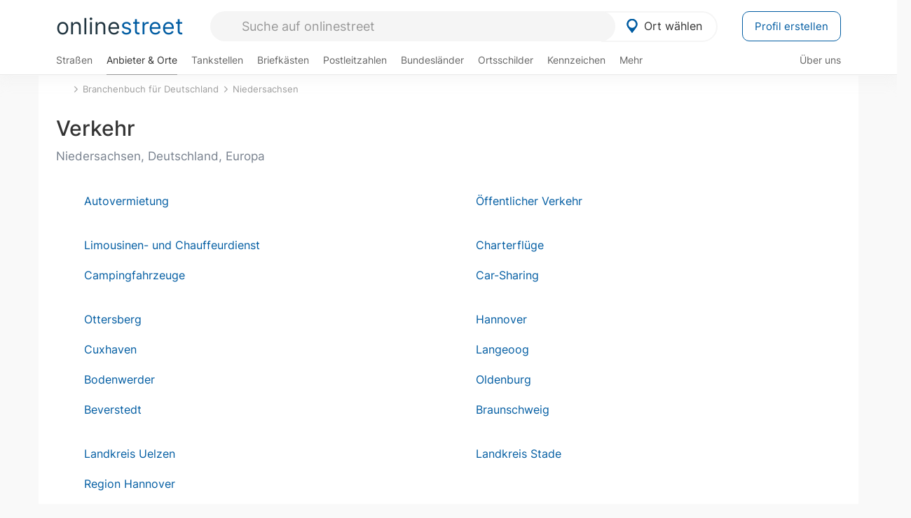

--- FILE ---
content_type: text/html; charset=utf-8
request_url: https://onlinestreet.de/Regional/Europa/Deutschland/Niedersachsen/Verkehr.html
body_size: 14568
content:
<!DOCTYPE html><html dir="ltr" lang="de"> <head> <meta charset="UTF-8"> <link href="//fundingchoicesmessages.google.com" rel="preconnect dns-prefetch" crossorigin><script>(function(){
'use strict';var g=function(a){var b=0;return function(){return b<a.length?{done:!1,value:a[b++]}:{done:!0}}},l=this||self,m=/^[\w+/_-]+[=]{0,2}$/,p=null,q=function(){},r=function(a){var b=typeof a;if("object"==b)if(a){if(a instanceof Array)return"array";if(a instanceof Object)return b;var c=Object.prototype.toString.call(a);if("[object Window]"==c)return"object";if("[object Array]"==c||"number"==typeof a.length&&"undefined"!=typeof a.splice&&"undefined"!=typeof a.propertyIsEnumerable&&!a.propertyIsEnumerable("splice"))return"array";
if("[object Function]"==c||"undefined"!=typeof a.call&&"undefined"!=typeof a.propertyIsEnumerable&&!a.propertyIsEnumerable("call"))return"function"}else return"null";else if("function"==b&&"undefined"==typeof a.call)return"object";return b},u=function(a,b){function c(){}c.prototype=b.prototype;a.prototype=new c;a.prototype.constructor=a};var v=function(a,b){Object.defineProperty(l,a,{configurable:!1,get:function(){return b},set:q})};var y=function(a,b){this.b=a===w&&b||"";this.a=x},x={},w={};var aa=function(a,b){a.src=b instanceof y&&b.constructor===y&&b.a===x?b.b:"type_error:TrustedResourceUrl";if(null===p)b:{b=l.document;if((b=b.querySelector&&b.querySelector("script[nonce]"))&&(b=b.nonce||b.getAttribute("nonce"))&&m.test(b)){p=b;break b}p=""}b=p;b&&a.setAttribute("nonce",b)};var z=function(){return Math.floor(2147483648*Math.random()).toString(36)+Math.abs(Math.floor(2147483648*Math.random())^+new Date).toString(36)};var A=function(a,b){b=String(b);"application/xhtml+xml"===a.contentType&&(b=b.toLowerCase());return a.createElement(b)},B=function(a){this.a=a||l.document||document};B.prototype.appendChild=function(a,b){a.appendChild(b)};var C=function(a,b,c,d,e,f){try{var k=a.a,h=A(a.a,"SCRIPT");h.async=!0;aa(h,b);k.head.appendChild(h);h.addEventListener("load",function(){e();d&&k.head.removeChild(h)});h.addEventListener("error",function(){0<c?C(a,b,c-1,d,e,f):(d&&k.head.removeChild(h),f())})}catch(n){f()}};var ba=l.atob("aHR0cHM6Ly93d3cuZ3N0YXRpYy5jb20vaW1hZ2VzL2ljb25zL21hdGVyaWFsL3N5c3RlbS8xeC93YXJuaW5nX2FtYmVyXzI0ZHAucG5n"),ca=l.atob("WW91IGFyZSBzZWVpbmcgdGhpcyBtZXNzYWdlIGJlY2F1c2UgYWQgb3Igc2NyaXB0IGJsb2NraW5nIHNvZnR3YXJlIGlzIGludGVyZmVyaW5nIHdpdGggdGhpcyBwYWdlLg=="),da=l.atob("RGlzYWJsZSBhbnkgYWQgb3Igc2NyaXB0IGJsb2NraW5nIHNvZnR3YXJlLCB0aGVuIHJlbG9hZCB0aGlzIHBhZ2Uu"),ea=function(a,b,c){this.b=a;this.f=new B(this.b);this.a=null;this.c=[];this.g=!1;this.i=b;this.h=c},F=function(a){if(a.b.body&&!a.g){var b=
function(){D(a);l.setTimeout(function(){return E(a,3)},50)};C(a.f,a.i,2,!0,function(){l[a.h]||b()},b);a.g=!0}},D=function(a){for(var b=G(1,5),c=0;c<b;c++){var d=H(a);a.b.body.appendChild(d);a.c.push(d)}b=H(a);b.style.bottom="0";b.style.left="0";b.style.position="fixed";b.style.width=G(100,110).toString()+"%";b.style.zIndex=G(2147483544,2147483644).toString();b.style["background-color"]=I(249,259,242,252,219,229);b.style["box-shadow"]="0 0 12px #888";b.style.color=I(0,10,0,10,0,10);b.style.display=
"flex";b.style["justify-content"]="center";b.style["font-family"]="Arial";c=H(a);c.style.width=G(80,85).toString()+"%";c.style.maxWidth=G(750,775).toString()+"px";c.style.margin="24px";c.style.display="flex";c.style["align-items"]="flex-start";c.style["justify-content"]="center";d=A(a.f.a,"IMG");d.className=z();d.src=ba;d.style.height="24px";d.style.width="24px";d.style["padding-right"]="16px";var e=H(a),f=H(a);f.style["font-weight"]="bold";f.textContent=ca;var k=H(a);k.textContent=da;J(a,
e,f);J(a,e,k);J(a,c,d);J(a,c,e);J(a,b,c);a.a=b;a.b.body.appendChild(a.a);b=G(1,5);for(c=0;c<b;c++)d=H(a),a.b.body.appendChild(d),a.c.push(d)},J=function(a,b,c){for(var d=G(1,5),e=0;e<d;e++){var f=H(a);b.appendChild(f)}b.appendChild(c);c=G(1,5);for(d=0;d<c;d++)e=H(a),b.appendChild(e)},G=function(a,b){return Math.floor(a+Math.random()*(b-a))},I=function(a,b,c,d,e,f){return"rgb("+G(Math.max(a,0),Math.min(b,255)).toString()+","+G(Math.max(c,0),Math.min(d,255)).toString()+","+G(Math.max(e,0),Math.min(f,
255)).toString()+")"},H=function(a){a=A(a.f.a,"DIV");a.className=z();return a},E=function(a,b){0>=b||null!=a.a&&0!=a.a.offsetHeight&&0!=a.a.offsetWidth||(fa(a),D(a),l.setTimeout(function(){return E(a,b-1)},50))},fa=function(a){var b=a.c;var c="undefined"!=typeof Symbol&&Symbol.iterator&&b[Symbol.iterator];b=c?c.call(b):{next:g(b)};for(c=b.next();!c.done;c=b.next())(c=c.value)&&c.parentNode&&c.parentNode.removeChild(c);a.c=[];(b=a.a)&&b.parentNode&&b.parentNode.removeChild(b);a.a=null};var ia=function(a,b,c,d,e){var f=ha(c),k=function(n){n.appendChild(f);l.setTimeout(function(){f?(0!==f.offsetHeight&&0!==f.offsetWidth?b():a(),f.parentNode&&f.parentNode.removeChild(f)):a()},d)},h=function(n){document.body?k(document.body):0<n?l.setTimeout(function(){h(n-1)},e):b()};h(3)},ha=function(a){var b=document.createElement("div");b.className=a;b.style.width="1px";b.style.height="1px";b.style.position="absolute";b.style.left="-10000px";b.style.top="-10000px";b.style.zIndex="-10000";return b};var K={},L=null;var M=function(){},N="function"==typeof Uint8Array,O=function(a,b){a.b=null;b||(b=[]);a.j=void 0;a.f=-1;a.a=b;a:{if(b=a.a.length){--b;var c=a.a[b];if(!(null===c||"object"!=typeof c||Array.isArray(c)||N&&c instanceof Uint8Array)){a.g=b-a.f;a.c=c;break a}}a.g=Number.MAX_VALUE}a.i={}},P=[],Q=function(a,b){if(b<a.g){b+=a.f;var c=a.a[b];return c===P?a.a[b]=[]:c}if(a.c)return c=a.c[b],c===P?a.c[b]=[]:c},R=function(a,b,c){a.b||(a.b={});if(!a.b[c]){var d=Q(a,c);d&&(a.b[c]=new b(d))}return a.b[c]};
M.prototype.h=N?function(){var a=Uint8Array.prototype.toJSON;Uint8Array.prototype.toJSON=function(){var b;void 0===b&&(b=0);if(!L){L={};for(var c="ABCDEFGHIJKLMNOPQRSTUVWXYZabcdefghijklmnopqrstuvwxyz0123456789".split(""),d=["+/=","+/","-_=","-_.","-_"],e=0;5>e;e++){var f=c.concat(d[e].split(""));K[e]=f;for(var k=0;k<f.length;k++){var h=f[k];void 0===L[h]&&(L[h]=k)}}}b=K[b];c=[];for(d=0;d<this.length;d+=3){var n=this[d],t=(e=d+1<this.length)?this[d+1]:0;h=(f=d+2<this.length)?this[d+2]:0;k=n>>2;n=(n&
3)<<4|t>>4;t=(t&15)<<2|h>>6;h&=63;f||(h=64,e||(t=64));c.push(b[k],b[n],b[t]||"",b[h]||"")}return c.join("")};try{return JSON.stringify(this.a&&this.a,S)}finally{Uint8Array.prototype.toJSON=a}}:function(){return JSON.stringify(this.a&&this.a,S)};var S=function(a,b){return"number"!==typeof b||!isNaN(b)&&Infinity!==b&&-Infinity!==b?b:String(b)};M.prototype.toString=function(){return this.a.toString()};var T=function(a){O(this,a)};u(T,M);var U=function(a){O(this,a)};u(U,M);var ja=function(a,b){this.c=new B(a);var c=R(b,T,5);c=new y(w,Q(c,4)||"");this.b=new ea(a,c,Q(b,4));this.a=b},ka=function(a,b,c,d){b=new T(b?JSON.parse(b):null);b=new y(w,Q(b,4)||"");C(a.c,b,3,!1,c,function(){ia(function(){F(a.b);d(!1)},function(){d(!0)},Q(a.a,2),Q(a.a,3),Q(a.a,1))})};var la=function(a,b){V(a,"internal_api_load_with_sb",function(c,d,e){ka(b,c,d,e)});V(a,"internal_api_sb",function(){F(b.b)})},V=function(a,b,c){a=l.btoa(a+b);v(a,c)},W=function(a,b,c){for(var d=[],e=2;e<arguments.length;++e)d[e-2]=arguments[e];e=l.btoa(a+b);e=l[e];if("function"==r(e))e.apply(null,d);else throw Error("API not exported.");};var X=function(a){O(this,a)};u(X,M);var Y=function(a){this.h=window;this.a=a;this.b=Q(this.a,1);this.f=R(this.a,T,2);this.g=R(this.a,U,3);this.c=!1};Y.prototype.start=function(){ma();var a=new ja(this.h.document,this.g);la(this.b,a);na(this)};
var ma=function(){var a=function(){if(!l.frames.googlefcPresent)if(document.body){var b=document.createElement("iframe");b.style.display="none";b.style.width="0px";b.style.height="0px";b.style.border="none";b.style.zIndex="-1000";b.style.left="-1000px";b.style.top="-1000px";b.name="googlefcPresent";document.body.appendChild(b)}else l.setTimeout(a,5)};a()},na=function(a){var b=Date.now();W(a.b,"internal_api_load_with_sb",a.f.h(),function(){var c;var d=a.b,e=l[l.btoa(d+"loader_js")];if(e){e=l.atob(e);
e=parseInt(e,10);d=l.btoa(d+"loader_js").split(".");var f=l;d[0]in f||"undefined"==typeof f.execScript||f.execScript("var "+d[0]);for(;d.length&&(c=d.shift());)d.length?f[c]&&f[c]!==Object.prototype[c]?f=f[c]:f=f[c]={}:f[c]=null;c=Math.abs(b-e);c=1728E5>c?0:c}else c=-1;0!=c&&(W(a.b,"internal_api_sb"),Z(a,Q(a.a,6)))},function(c){Z(a,c?Q(a.a,4):Q(a.a,5))})},Z=function(a,b){a.c||(a.c=!0,a=new l.XMLHttpRequest,a.open("GET",b,!0),a.send())};(function(a,b){l[a]=function(c){for(var d=[],e=0;e<arguments.length;++e)d[e-0]=arguments[e];l[a]=q;b.apply(null,d)}})("__d3lUW8vwsKlB__",function(a){"function"==typeof window.atob&&(a=window.atob(a),a=new X(a?JSON.parse(a):null),(new Y(a)).start())});}).call(this);
window.__d3lUW8vwsKlB__("[base64]");</script><script> function cmp_ui_additionals() {   var el = document.querySelector('.fc-stacks.fc-dialog-restricted-content'), elChild = '<p class="intro">Wir bieten ein kostenloses, werbefinanziertes Online-Angebot und verwenden Cookies für:</p>'; el.insertAdjacentHTML('afterbegin', elChild);  var el = document.querySelector('.fc-consent-root .fc-dialog-container .fc-dialog.fc-choice-dialog'), elChild = '<div class="fc-footer-imprint"><a href="https://onlinestreet.de/impressum#nutzungsbedingungen">Datenschutzerklärung</a><a href="https://onlinestreet.de/impressum#impressum">Impressum</a></div>'; el.insertAdjacentHTML('beforeend', elChild); }   window.dataLayer = window.dataLayer || []; function gtag(){dataLayer.push(arguments);} var ga_loaded = false;  function cmp_load_ga() {  ga_loaded = true; setTimeout(() => { }, 1000);  var ga4script = document.createElement("script"); ga4script.async = true; ga4script.src = "https://www.googletagmanager.com/gtag/js?id=G-FE6V3NCVGF"; document.getElementsByTagName("head")[0].appendChild(ga4script, document.getElementsByTagName("head")[0]); window.dataLayer = window.dataLayer || []; gtag('js', new Date()); gtag('config', 'G-FE6V3NCVGF', { 'content_group':'branchenbuch_kategorie_default', });   } function cmp_show_ads_after_consent() {   (adsbygoogle=window.adsbygoogle||[]).pauseAdRequests=0;   } function cmp_change_ads(tcData) { var MeasureContentPerformance = tcData.purpose.consents[8] || false; var hasDeviceStorageAndAccessConsent = tcData.purpose.consents[1] || false; var BasicAds = tcData.purpose.consents[2] || false; if ( hasDeviceStorageAndAccessConsent && BasicAds ) {  (adsbygoogle=window.adsbygoogle||[]).pauseAdRequests=0; if ( MeasureContentPerformance ) {  } } else { if ( MeasureContentPerformance ) {  }  var ads = document.querySelectorAll('.adsbygoogle'), i = 0, l = ads.length; for (i; i < l; i++) { ads[i].style.display = 'none'; } $(function() {  $('.ad-col-left').toggle();  if ( $('.content-col').hasClass('col-md-7') ) {  $('.content-col').removeClass('col-md-7').addClass('col-md-9'); } else if ( $('.content-col').hasClass('col-md-10') ) {  $('.content-col').removeClass('col-md-10').addClass('col-md-12'); } }); } }  function update_gtag_consent(tcData) {  gtag('consent', 'update', { 'ad_user_data': tcData.purpose.consents[3] ? 'granted' : 'denied', 'ad_personalization': tcData.purpose.consents[4] ? 'granted' : 'denied', 'ad_storage': tcData.purpose.consents[1] ? 'granted' : 'denied', 'analytics_storage': tcData.purpose.consents[8] ? 'granted' : 'denied' }); } var check_tcfapi = window.setInterval(function() { typeof __tcfapi === 'function' ? (window.clearInterval(check_tcfapi), __tcfapi('addEventListener', 2, function(tcData, success) { if ( tcData.eventStatus === 'cmpuishown' ) {  cmp_ui_additionals();   gtag('consent', 'default', { 'ad_storage': 'denied', 'ad_user_data': 'denied', 'ad_personalization': 'denied', 'analytics_storage': 'denied', 'wait_for_update': 500 }); } if (tcData.eventStatus === 'tcloaded' || tcData.eventStatus === 'useractioncomplete') {  if ( ! tcData.gdprApplies ) {  cmp_show_ads_after_consent(); cmp_load_ga(); } else {   var MeasureContentPerformance = tcData.purpose.consents[8] || false; if ( MeasureContentPerformance ) { cmp_load_ga(); }   var hasDeviceStorageAndAccessConsent = tcData.purpose.consents[1] || false;  if (hasDeviceStorageAndAccessConsent) {  var hasGoogleAdvertisingProductsConsent = tcData.vendor.consents[755] || false;  if ( hasGoogleAdvertisingProductsConsent ) {  cmp_show_ads_after_consent(); } else { cmp_change_ads(tcData); } } else { cmp_change_ads(tcData); } } update_gtag_consent(tcData); } })) : null ; }, 50); </script> <link href="//cdn.onlinestreet.de" rel="preconnect dns-prefetch" crossorigin> <link href="//cdnjs.cloudflare.com" rel="preconnect dns-prefetch" crossorigin>  <link href="//pagead2.googlesyndication.com" rel="preconnect dns-prefetch" crossorigin> <link href="//googleads.g.doubleclick.net" rel="preconnect dns-prefetch" crossorigin> <link href="//ad.doubleclick.net" rel="preconnect dns-prefetch" crossorigin> <link href="//static.doubleclick.net" rel="preconnect dns-prefetch" crossorigin> <link href="//adservice.google.de" rel="preconnect dns-prefetch" crossorigin> <link href="//adservice.google.com" rel="preconnect dns-prefetch" crossorigin> <title>Verkehr Verzeichnis (Niedersachsen, Deutschland, Europa)</title> <meta name="robots" content="noindex,follow,max-image-preview:large"> <link rel="canonical" href="https://onlinestreet.de/Regional/Europa/Deutschland/Niedersachsen/Verkehr.html"> <link rel="manifest" href="https://cdn.onlinestreet.de/img/favicon/site.webmanifest.json.php"> <link rel="icon" type="image/png" href="https://cdn.onlinestreet.de/img/favicon/favicon-96x96.png" sizes="96x96" /> <link rel="icon" type="image/svg+xml" href="https://cdn.onlinestreet.de/img/favicon/favicon.svg" /> <link rel="shortcut icon" href="https://cdn.onlinestreet.de/img/favicon/favicon.ico" /> <link rel="apple-touch-icon" sizes="180x180" href="https://cdn.onlinestreet.de/img/favicon/apple-touch-icon.png" /> <meta name="apple-mobile-web-app-title" content="onlinestreet" /> <meta name="theme-color" content="#005CA2"> <meta name="viewport" content="width=device-width, initial-scale=1.0"/>  <link rel="preload" as="style" href="https://cdnjs.cloudflare.com/ajax/libs/twitter-bootstrap/3.4.1/css/bootstrap.min.css" /> <link rel="preload" as="script" href="https://cdnjs.cloudflare.com/ajax/libs/twitter-bootstrap/3.4.1/js/bootstrap.min.js" /> <link rel="preload" as="script" href="https://cdnjs.cloudflare.com/ajax/libs/jquery/1.12.4/jquery.min.js" />  <link rel="stylesheet" href="https://cdnjs.cloudflare.com/ajax/libs/twitter-bootstrap/3.4.1/css/bootstrap.min.css" />     <link rel="preload" as="style" href="https://cdn.onlinestreet.de/lib/styles.min.css?v=OS41Mg==" /><link rel="stylesheet" type="text/css" href="https://cdn.onlinestreet.de/lib/styles.min.css?v=OS41Mg==" />  <link rel="preload" href="//cdn.onlinestreet.de/lib/fonts/google/inter-v13-latin-regular.woff2" as="font" type="font/woff2" crossorigin> <link rel="preload" href="//cdn.onlinestreet.de/lib/fonts/google/inter-v13-latin-500.woff2" as="font" type="font/woff2" crossorigin> <link rel="preload" href="//cdn.onlinestreet.de/lib/fonts/google/inter-v13-latin-600.woff2" as="font" type="font/woff2" crossorigin> <link rel="preload" href="//cdn.onlinestreet.de/lib/fonts/google/inter-v13-latin-300.woff2" as="font" type="font/woff2" crossorigin> <link rel="preload" href="//cdn.onlinestreet.de/lib/fonts/fontawesome-free-7.1.0-web/webfonts/fa-solid-900.woff2" as="font" type="font/woff2" crossorigin>    <link rel="preload" as="image" href="https://cdn.onlinestreet.de/img/logo/marker.svg" />  <meta property="og:title" content="Verkehr Verzeichnis (Niedersachsen, Deutschland, Europa)"/> <meta property="og:site_name" content="onlinestreet.de"/> <meta property="og:type" content="website"/> <meta property="og:url" content="https://onlinestreet.de/Regional/Europa/Deutschland/Niedersachsen/Verkehr.html"/> <meta name="twitter:card" content="summary_large_image"/> <meta name="twitter:title" content="Verkehr Verzeichnis (Niedersachsen, Deutschland, Europa)"/> <meta property="twitter:url" content="https://onlinestreet.de/Regional/Europa/Deutschland/Niedersachsen/Verkehr.html"/> <meta name="twitter:site" content="@onlinestreet_de"/> <meta name="twitter:creator" content="@onlinestreet_de"/> <script async src="https://pagead2.googlesyndication.com/pagead/js/adsbygoogle.js?client=ca-pub-1229119852267723" crossorigin="anonymous"></script> <script> (adsbygoogle = window.adsbygoogle||[]).pauseAdRequests=1; </script> </head> <body> <div class="loader loading"></div> <header> <nav class="navbar-fixed-top" id="globale-navigation"> <div class="navbar firstrow"> <div class="container flex-container"> <div class="flex" id="nav-logo"> <a class="onlinestreet-logo" href="https://onlinestreet.de/"> online<span>street</span> </a> </div> <div class="flex" id="nav-ortsauswahl"> <span id="navbar-ortsauswahl">  <img width="24" height="24" src="https://cdn.onlinestreet.de/img/logo/marker.svg" alt="Ortsauswahl" />Ort wählen </span> <span id="mobile-search-close">×</span> <div class="ortsauswahl-dropdown hidden"></div> </div> <div class="flex" id="nav-suche"> <div id="mobile-menu-toggle"> <i class="fas fa-bars" aria-hidden="true"></i> </div> <form name="header_search" method="get" action="https://onlinestreet.de/suche/" class="form-inline" role="form"> <input type="hidden" name="section" value="branchenbuch" /> <input required pattern=".{3,}" title="Mindestens drei Zeichen" name="q" type="text" class="form-control autocomplete-header-search" data-section="branchenbuch" autocomplete="os-header-suche" placeholder="Suche auf onlinestreet" /> </form> <i class="fas fa-search"></i> </div> <div class="flex" id="nav-neuer-eintrag"> <a href="https://onlinestreet.de/branchenbuch/profil/" class="btn btn-primary-invert">Profil erstellen</a> </div> </div> </div> <div class="navbar secondrow initial hidden-xs hidden-sm"> <div class="container"> <ul class="linkstruktur"> <li class=" strassen-link"><a href="https://onlinestreet.de/strassen/">Straßen</a></li><li class="first active branchen-link"><a href="https://onlinestreet.de/branchenbuch/">Anbieter & Orte</a></li><li class=""><a href="https://onlinestreet.de/tankstellen/">Tankstellen</a></li><li class=""><a href="https://onlinestreet.de/briefkasten/">Briefkästen</a></li><li class=""><a id="nav-postleitzahlen" href="https://onlinestreet.de/plz/">Postleitzahlen</a></li><li class=""><a href="https://onlinestreet.de/bundesland/">Bundesländer</a></li><li class=""><a href="https://onlinestreet.de/strassen/ortsschild/generator.html">Ortsschilder</a></li><li class=""><a href="https://onlinestreet.de/kennzeichen/">Kennzeichen</a></li><li class="dropdown "><a class="dropdown-toggle" href="#" role="button" id="dropdownMenuLink" data-toggle="dropdown" aria-haspopup="true" aria-expanded="false">Mehr <i class="fas fa-chevron-down color-silver ml5"></i></a> <ul class="dropdown-menu"> <li class="subheading">Weitere Services & Rechner</li> <li class=""> <a class="dropdown-item" href="https://onlinestreet.de/banken/iban/"> IBAN Rechner </a> </li> <li class=""> <a class="dropdown-item" href="https://onlinestreet.de/banken/iban-zu-bic/"> IBAN Prüfer </a> </li>  <li class="subheading">Tools & Generatoren</li> <li class=""> <a class="dropdown-item" href="https://onlinestreet.de/strassen/verkehrsschild/"> Verkehrsschilder </a> </li> <li class=""> <a class="dropdown-item" href="https://onlinestreet.de/strassen/ortsschild/generator.html"> Ortsschild Generator </a> </li> <li class=""> <a class="dropdown-item" href="https://onlinestreet.de/strassen/schild/generator.html"> Straßenschild Generator </a> </li> <li class=""> <a class="dropdown-item" href="https://onlinestreet.de/kennzeichen/generator"> Kennzeichen Generator </a> </li> </ul> </li> </ul> <ul class="linkstruktur navbar-right"> <li class=""><a title="Über uns" href="https://onlinestreet.de/ueber-uns">Über uns</a></li> </ul> </div> </div> <div class="mobile-menu hidden"> <div class="mobile-menu-content"> <span id="mobile-menu-close">&times;</span> <a class="mobile-menu-logo" href="https://onlinestreet.de/">online<span>street</span></a> <form name="mobile_search" method="get" action="https://onlinestreet.de/suche/" class="form-inline mobile-search" role="form"> <input type="hidden" name="section" value="branchenbuch" /> <input required pattern=".{3,}" title="Mindestens drei Zeichen" name="q" type="text" class="form-control autocomplete-header-search" data-section="branchenbuch" autocomplete="os-header-suche" placeholder="Suche auf onlinestreet" /> <i class="fas fa-search"></i> </form> <div class="breadcrumbs-container"> <div class="container section-container"> <ol class="breadcrumb" itemscope itemtype="http://schema.org/BreadcrumbList"> <li itemprop="itemListElement" itemscope itemtype="http://schema.org/ListItem"><a itemprop="item" href="https://onlinestreet.de/" title="Startseite"><i class="fas fa-home"></i><meta itemprop="name" content="Startseite" /><meta itemprop="position" content="1" /></li><li itemprop="itemListElement" itemscope itemtype="http://schema.org/ListItem"><a itemprop="item" href="https://onlinestreet.de/branchenbuch/"><span itemprop="name">Branchenbuch für Deutschland</span></a><meta itemprop="position" content="2" /></li><li itemprop="itemListElement" itemscope itemtype="http://schema.org/ListItem"><a itemprop="item" href="https://onlinestreet.de/Regional/Europa/Deutschland/Niedersachsen.html"><span itemprop="name">Niedersachsen</span></a><meta itemprop="position" content="3" /></li><li class="active visible-xs-inline-block">Verkehr Verzeichnis (Niedersachsen, Deutschland, Europa)</li> </ol> </div> </div> <h4 class="mt40">Alle <strong>Services</strong></nobr></h4> <div class="row mt20 pr15"> <div class="col-xs-4 m-service"> <a class="" href="https://onlinestreet.de/strassen/"> <img class="img-responsive" alt="Straßenverzeichnis" loading="lazy" src="https://cdn.onlinestreet.de/img/material-design/strassenverzeichnis-kompass-200x200.jpg" width="200" height="200" /> <span>Straßen</span> <small>Verzeichnis für <br class="visible-xs">Deutschland</small> </a> </div> <div class="col-xs-4 m-service"> <a class="active" href="https://onlinestreet.de/branchenbuch/"> <img class="img-responsive" alt="Branchenbuch für Deutschland" loading="lazy" src="https://cdn.onlinestreet.de/img/material-design/digitales-branchenbuch-200x200.jpg" width="200" height="200" /> <span>Anbieter</span> <small>Ausgewählte im <br class="visible-xs">Branchenbuch</small> </a> </div> <div class="col-xs-4 m-service"> <a class="" href="https://onlinestreet.de/tankstellen/"> <img class="img-responsive" alt="Tankstelle in der Nähe: Jetzt geöffnet & Preise" loading="lazy" src="https://cdn.onlinestreet.de/img/material-design/tankstellen-200x200.jpg" width="200" height="200" /> <span>Tankstellen</span> <small>Aktuelle Preise <br class="visible-xs">in Deutschland</small> </a> </div> <div class="col-xs-4 m-service"> <a class="" href="https://onlinestreet.de/briefkasten/"> <img class="img-responsive" alt="Briefkasten Suche" loading="lazy" src="https://cdn.onlinestreet.de/img/material-design/briefkasten-200x200.jpg" width="200" height="200" /> <span>Briefkästen</span> <small>Standorte und <br class="visible-xs">Leerungszeiten</small> </a> </div> <div class="col-xs-4 m-service"> <a class="" href="https://onlinestreet.de/plz/"> <img class="img-responsive" alt="Postleitzahlen" loading="lazy" src="https://cdn.onlinestreet.de/img/material-design/postleitzahlen-200x200.jpg" width="200" height="200" /> <span>PLZ</span> <small>Postleitzahlen in <br class="visible-xs">Deutschland</small> </a> </div> <div class="col-xs-4 m-service"> <a class="" href="https://onlinestreet.de/bundesland/"> <img class="img-responsive" alt="Bundesländer in Deutschland" loading="lazy" src="https://cdn.onlinestreet.de/img/material-design/bundeslaender-200x200.jpg" width="200" height="200" /> <span>Bundesländer</span> <small>Bundesland-<br class="visible-xs">Suche</small> </a> </div> <div class="col-xs-12 text-center pr0"> <a class="btn btn-primary mt15 mr15" href="https://onlinestreet.de/branchenbuch/profil/" title="Firma eintragen">Profil erstellen</a>  </div> </div> <h5><strong>Weitere</strong> Services & Tools</h5> <div class="row weitere pr15 mt15"> <div class="m-service"> <a href="https://onlinestreet.de/banken/iban/"> <img loading="lazy" src="https://cdn.onlinestreet.de/img/material-design/iban-rechner-200x200.jpg" width="50" height="50" alt="IBAN Rechner" /> <span>IBAN-Rechner & Prüfer</span> </a> </div> <div class="m-service"> <a href="https://onlinestreet.de/kennzeichen/"> <img loading="lazy" src="https://cdn.onlinestreet.de/img/material-design/kennzeichen-200x200.jpg" width="50" height="50" alt="KFZ Kennzeichen Suche" /> <span>Kennzeichen-Suche</span> </a> </div> <div class="m-service"> <a href="https://onlinestreet.de/kennzeichen/generator"> <img loading="lazy" src="https://cdn.onlinestreet.de/img/material-design/kennzeichen-generator-200x200.jpg" width="50" height="50" alt="Kennzeichen Generator" /> <span class="tl">Kennzeichen-Generator</span> </a> </div> <div class="m-service"> <a href="https://onlinestreet.de/strassen/verkehrsschild/"> <img loading="lazy" src="https://cdn.onlinestreet.de/img/material-design/verkehrsschilder-200x200.jpg" width="50" height="50" alt="Verkehrsschild gestalten" /> <span class="tl">Verkehrsschilder</span> </a> </div> <div class="m-service"> <a href="https://onlinestreet.de/strassen/ortsschild/generator.html"> <img loading="lazy" src="https://cdn.onlinestreet.de/img/material-design/ortsschild-200x200.jpg" width="50" height="50" alt="Ortsschild Generator" /> <span class="tl">Ortsschild-Generator</span> </a> </div> <div class="m-service"> <a href="https://onlinestreet.de/strassen/schild/generator.html"> <img loading="lazy" src="https://cdn.onlinestreet.de/img/material-design/strassenschild-200x200.jpg" width="50" height="50" alt="Straßenschild Generator" /> <span class="tl">Straßenschild-Generator</span> </a> </div> </div> <footer class="mobile-menu-imprint text-muted"> <p>onlinestreet <span class="pull-right">&copy; 2006 - 2026</span></p> <p> <a class="mr15" href="https://onlinestreet.de/ueber-uns">Über uns</a> <a href="https://onlinestreet.de/impressum"> <span class="mr15">Support</span> <span class="mr15">Nutzungsbedingungen</span> <span class="mr15">Datenschutz</span> <span class="mr15">Cookies</span> <span class="mr15">Credits / Quellen</span> <span class="mr15">Kontakt</span> <span class="mr15">Impressum</span> </a> </p> </footer> <footer class="hwd-footer"> <div class="row"> <div class="col-md-5"> <h6> <img alt="onlinestreet: Städte, Orte und Straßen" loading="lazy" src="https://hello-world.digital/assets/img/projects-hwd-footer/icon-magnify.svg" width="40" height="40" /> <small>Über onlinestreet</small> Erkunde Städte, Orte und Straßen </h6> <p> Neue Straßen entdecken und gute Anbieter in Deiner Region finden: Als digitales Straßen&shy;verzeichnis und Branchen&shy;buch für Deutschland bietet Dir onlinestreet viele nützliche Services und Tools für Deinen Alltag. </p> <ul> <li><i class="fas fa-smile"></i>Von und für Menschen wie Du und ich!</li> <li><i class="fas fa-smile"></i>100% echte Erfahrungsberichte und Bewertungen!</li> <li><i class="fas fa-smile"></i>Jeden Tag ein bisschen besser!</li> </ul> </div> <div class="col-md-5 col-md-offset-1"> <img alt="Hello World Digital" class="hwd-logo" loading="lazy" src="https://hello-world.digital/assets/img/projects-hwd-footer/hello-world-digital.svg" width="120" height="82" /> <p> Dies ist ein Portal von Hello World Digital. <br class="hidden-xs">Wir entwickeln digitale Tools und liefern <br class="hidden-xs">hilfreiche Informationen für Deinen Alltag. </p> <div class="hwd-icons"> <img loading="lazy" src="https://hello-world.digital/assets/img/projects-hwd-footer/icon-cocktail-01.svg" alt="Icon: Cocktail" width="32" height="35" /><img loading="lazy" src="https://hello-world.digital/assets/img/projects-hwd-footer/icon-handy.svg" alt="Icon: Handy" width="21" height="35" /><img loading="lazy" src="https://hello-world.digital/assets/img/projects-hwd-footer/icon-home.svg" alt="Icon: Home" width="35" height="35" /><img loading="lazy" src="https://hello-world.digital/assets/img/projects-hwd-footer/icon-science.svg" alt="Icon: Science" width="21" height="35" /><img loading="lazy" src="https://hello-world.digital/assets/img/projects-hwd-footer/icon-browser.svg" alt="Icon: Browser" width="35" height="27" /> </div> <a class="btn track-ga-event" data-action="Footer: Hello World Digital" data-label="Website-Link" href="https://hello-world.digital/de/" target="_blank" rel="noopener">hello-world.digital</a> </div> </div> </footer> </div></div> </nav> </header> <div class="breadcrumbs-container"> <div class="container section-container"> <ol class="breadcrumb" itemscope itemtype="http://schema.org/BreadcrumbList"> <li itemprop="itemListElement" itemscope itemtype="http://schema.org/ListItem"><a itemprop="item" href="https://onlinestreet.de/" title="Startseite"><i class="fas fa-home"></i><meta itemprop="name" content="Startseite" /><meta itemprop="position" content="1" /></li><li itemprop="itemListElement" itemscope itemtype="http://schema.org/ListItem"><a itemprop="item" href="https://onlinestreet.de/branchenbuch/"><span itemprop="name">Branchenbuch für Deutschland</span></a><meta itemprop="position" content="2" /></li><li itemprop="itemListElement" itemscope itemtype="http://schema.org/ListItem"><a itemprop="item" href="https://onlinestreet.de/Regional/Europa/Deutschland/Niedersachsen.html"><span itemprop="name">Niedersachsen</span></a><meta itemprop="position" content="3" /></li><li class="active visible-xs-inline-block">Verkehr Verzeichnis (Niedersachsen, Deutschland, Europa)</li> </ol> </div> </div> <main class=""> <div class="container section-container"> <div class="row"> <div class="col-sm-12 content-col"> <!--google_ad_section_start--> <h1><strong>Verkehr</strong> <small>Niedersachsen, Deutschland, Europa </small> </h1> <div class="list-group row"><a href="https://onlinestreet.de/Regional/Europa/Deutschland/Niedersachsen/Verkehr/Autovermietung.html" class="list-group-item col-lg-6 col-sm-6 col-xs-12"><i class="fa fa-folder color-silver"></i><span class="name">Autovermietung</span></a><a href="https://onlinestreet.de/Regional/Europa/Deutschland/Niedersachsen/Verkehr/%C3%96ffentlicher_Verkehr.html" class="list-group-item col-lg-6 col-sm-6 col-xs-12"><i class="fa fa-folder color-silver"></i><span class="name">Öffentlicher Verkehr</span></a><div class="clearfix visible-md visible-lg"></div></div><div class="list-group row"><a href="https://onlinestreet.de/Wirtschaft/Verkehr_und_Logistik/Limousinen-_und_Chauffeurdienst/Deutschland/Niedersachsen.html" class="list-group-item col-lg-6 col-sm-6 col-xs-12"><i class="fa fa-folder color-silver"></i><span class="name">Limousinen- und Chauffeurdienst</span></a><a href="https://onlinestreet.de/Wirtschaft/Verkehr_und_Logistik/Luftverkehr/Charterfl%C3%BCge/Deutschland/Niedersachsen.html" class="list-group-item col-lg-6 col-sm-6 col-xs-12"><i class="fa fa-folder color-silver"></i><span class="name">Charterflüge</span></a><div class="clearfix visible-md visible-lg"></div><a href="https://onlinestreet.de/Freizeit/Outdoor/Camping/Fahrzeuge/Produkte_und_Dienstleistungen/Deutschland/Niedersachsen.html" class="list-group-item col-lg-6 col-sm-6 col-xs-12"><i class="fa fa-folder color-silver"></i><span class="name">Campingfahrzeuge</span></a><a href="https://onlinestreet.de/Gesellschaft/Verkehr/Car-Sharing/Deutschland/Niedersachsen.html" class="list-group-item col-lg-6 col-sm-6 col-xs-12"><i class="fa fa-folder color-silver"></i><span class="name">Car-Sharing</span></a><div class="clearfix visible-md visible-lg"></div></div><div class="list-group row"><a href="https://onlinestreet.de/Regional/Europa/Deutschland/Niedersachsen/Landkreise/Verden/St%C3%A4dte_und_Gemeinden/Ottersberg/Verkehr.html" class="list-group-item col-lg-6 col-sm-6 col-xs-12"><i class="fa fa-folder color-silver"></i><span class="name">Ottersberg</span></a><a href="https://onlinestreet.de/Regional/Europa/Deutschland/Niedersachsen/St%C3%A4dte_und_Gemeinden/H/Hannover/Verkehr.html" class="list-group-item col-lg-6 col-sm-6 col-xs-12"><i class="fa fa-folder color-silver"></i><span class="name">Hannover</span></a><div class="clearfix visible-md visible-lg"></div><a href="https://onlinestreet.de/Regional/Europa/Deutschland/Niedersachsen/Landkreise/Cuxhaven/St%C3%A4dte_und_Gemeinden/Cuxhaven/Verkehr.html" class="list-group-item col-lg-6 col-sm-6 col-xs-12"><i class="fa fa-folder color-silver"></i><span class="name">Cuxhaven</span></a><a href="https://onlinestreet.de/Regional/Europa/Deutschland/Niedersachsen/Landkreise/Wittmund/St%C3%A4dte_und_Gemeinden/Langeoog/Verkehr.html" class="list-group-item col-lg-6 col-sm-6 col-xs-12"><i class="fa fa-folder color-silver"></i><span class="name">Langeoog</span></a><div class="clearfix visible-md visible-lg"></div><a href="https://onlinestreet.de/Regional/Europa/Deutschland/Niedersachsen/Landkreise/Holzminden/St%C3%A4dte_und_Gemeinden/Bodenwerder/Verkehr.html" class="list-group-item col-lg-6 col-sm-6 col-xs-12"><i class="fa fa-folder color-silver"></i><span class="name">Bodenwerder</span></a><a href="https://onlinestreet.de/Regional/Europa/Deutschland/Niedersachsen/St%C3%A4dte_und_Gemeinden/O/Oldenburg/Verkehr.html" class="list-group-item col-lg-6 col-sm-6 col-xs-12"><i class="fa fa-folder color-silver"></i><span class="name">Oldenburg</span></a><div class="clearfix visible-md visible-lg"></div><a href="https://onlinestreet.de/Regional/Europa/Deutschland/Niedersachsen/Landkreise/Cuxhaven/St%C3%A4dte_und_Gemeinden/Beverstedt/Verkehr.html" class="list-group-item col-lg-6 col-sm-6 col-xs-12"><i class="fa fa-folder color-silver"></i><span class="name">Beverstedt</span></a><a href="https://onlinestreet.de/Regional/Europa/Deutschland/Niedersachsen/St%C3%A4dte_und_Gemeinden/B/Braunschweig/Verkehr.html" class="list-group-item col-lg-6 col-sm-6 col-xs-12"><i class="fa fa-folder color-silver"></i><span class="name">Braunschweig</span></a><div class="clearfix visible-md visible-lg"></div></div><div class="list-group row"><a href="https://onlinestreet.de/Regional/Europa/Deutschland/Niedersachsen/Landkreise/Uelzen/Verkehr.html" class="list-group-item col-lg-6 col-sm-6 col-xs-12"><i class="fa fa-folder color-silver"></i><span class="name">Landkreis Uelzen</span></a><a href="https://onlinestreet.de/Regional/Europa/Deutschland/Niedersachsen/Landkreise/Stade/Verkehr.html" class="list-group-item col-lg-6 col-sm-6 col-xs-12"><i class="fa fa-folder color-silver"></i><span class="name">Landkreis Stade</span></a><div class="clearfix visible-md visible-lg"></div><a href="https://onlinestreet.de/Regional/Europa/Deutschland/Niedersachsen/Landkreise/Region_Hannover/Verkehr.html" class="list-group-item col-lg-6 col-sm-6 col-xs-12"><i class="fa fa-folder color-silver"></i><span class="name">Region Hannover</span></a></div><h3>Verwandte Kategorien</h3><div class="list-group row"><a href="https://onlinestreet.de/Regional/Europa/Deutschland/Niedersachsen/Reise_und_Tourismus.html" class="list-group-item col-lg-6 col-sm-6 col-xs-12"><i class="fa fa-folder color-silver"></i><span class="name">Reise und Tourismus<br><small class="text-muted">Niedersachsen</small></span></a><a href="https://onlinestreet.de/Regional/Europa/Deutschland/Niedersachsen/Wirtschaft/Logistik.html" class="list-group-item col-lg-6 col-sm-6 col-xs-12"><i class="fa fa-folder color-silver"></i><span class="name">Logistik<br><small class="text-muted">Wirtschaft</small></span></a><div class="clearfix visible-md visible-lg"></div><a href="https://onlinestreet.de/Regional/Europa/Deutschland/Verkehr.html" class="list-group-item col-lg-6 col-sm-6 col-xs-12"><i class="fa fa-folder color-silver"></i><span class="name">Verkehr<br><small class="text-muted">Deutschland</small></span></a></div><h2><strong><span class="">Ausgewählte</span> Webseiten</strong> <span class="text-muted">(9)</span> <small>Verkehr</small> </h2> <div class="list-group kategorie"> <div class="listing hoverlink well"> <div class="details"> <span class="title without-rating"><a href="https://onlinestreet.de/62429-a22-nie">A22 nie</a></span> <img class="thumbnail" loading="lazy" src="https://cdn.onlinestreet.de/img/webseiten/browsershots/62429-desktop.jpg" alt="A22 nie" width="600" height="384" /> <span class="contact"><i class="fas fa-tags color-silver"></i><span class="text-dark">Verkehr</span></span> <span class="description text-muted">Informationen und Hintergründe zum geplanten Bau der Küstenautoba...</span> </div> </div> <div class="listing hoverlink well"> <div class="details"> <span class="title without-rating"><a href="https://onlinestreet.de/62431-landesverkehrswacht-niedersachsen-e-v-">Landesverkehrswacht Niedersachsen e.V.</a></span> <img class="thumbnail" loading="lazy" src="https://cdn.onlinestreet.de/img/webseiten/browsershots/62431-desktop.jpg" alt="Landesverkehrswacht Niedersachsen e.V." width="600" height="384" /> <span class="contact"><i class="fas fa-tags color-silver"></i><span class="text-dark">Verkehrssicherheit</span><span class="text-muted"> / Verkehr</span></span> <span class="description text-muted">Informiert über sich und seine Aktionen und Kampagnen sowie über ...</span> </div> </div> <div class="listing hoverlink well"> <div class="details"> <span class="title without-rating"><a href="https://onlinestreet.de/62432-niedersaechsische-strassenbauverwaltung">Niedersächsische Straßenbauverwaltung</a></span> <img class="thumbnail" loading="lazy" src="https://cdn.onlinestreet.de/img/webseiten/browsershots/62432-desktop.jpg" alt="Niedersächsische Straßenbauverwaltung" width="600" height="384" /> <span class="contact"><i class="fas fa-tags color-silver"></i><span class="text-dark">Verkehr</span></span> <span class="description text-muted">Neben Informationen zur Verwaltung, ihren Aufgaben und ihrer Orga...</span> </div> </div> <div class="listing hoverlink well"> <div class="details"> <span class="title without-rating"><a href="https://onlinestreet.de/62433-verkehrsclub-deutschland-vcd">Verkehrsclub Deutschland (VCD)</a></span> <img class="thumbnail" loading="lazy" src="https://cdn.onlinestreet.de/img/webseiten/browsershots/62433-desktop.jpg" alt="Verkehrsclub Deutschland (VCD)" width="600" height="384" /> <span class="contact"><i class="fas fa-tags color-silver"></i><span class="text-dark">Verkehr</span></span> <span class="description text-muted">Der Landesverband stellt seine aktuellen Themen vor und führt Pre...</span> </div> </div> <div class="listing hoverlink well"> <div class="details"> <span class="title without-rating"><a href="https://onlinestreet.de/62434-verkehrsmanagementzentrale-niedersachsen-region-hannover">Verkehrsmanagementzentrale Niedersachsen / Region Hannover</a></span> <img class="thumbnail" loading="lazy" src="https://cdn.onlinestreet.de/img/webseiten/browsershots/62434-desktop.jpg" alt="Verkehrsmanagementzentrale Niedersachsen / Region Hannover" width="600" height="384" /> <span class="contact"><i class="fas fa-tags color-silver"></i><span class="text-dark">Verkehr</span></span> <span class="description text-muted">Zentrale ständig aktualisierte Informationen zur Verkehrslage und...</span> </div> </div> <div class="listing hoverlink well"> <div class="details"> <span class="title without-rating"><a href="https://onlinestreet.de/658702-fahrgastschifffahrt-flotte-weser-gmbh-und-co-kg">Fahrgastschifffahrt Flotte Weser GmbH & Co KG</a></span> <img class="thumbnail" loading="lazy" src="https://cdn.onlinestreet.de/img/webseiten/browsershots/658702-desktop.jpg" alt="Fahrgastschifffahrt Flotte Weser GmbH & Co KG" width="600" height="384" /> <span class="contact"><i class="fas fa-tags color-silver"></i><span class="text-dark">Verkehr</span></span> <span class="description text-muted">Die Fahrgast - Reederei unterhält einen regelmässigen Linienverke...</span> </div> </div> <div class="listing hoverlink well"> <div class="details"> <span class="title without-rating"><a href="https://onlinestreet.de/682854-seaports-of-niedersachsen-gmbh">Seaports of Niedersachsen GmbH</a></span> <img class="thumbnail" loading="lazy" src="https://cdn.onlinestreet.de/img/webseiten/browsershots/682854-desktop.jpg" alt="Seaports of Niedersachsen GmbH" width="600" height="384" /> <span class="contact"><i class="fas fa-tags color-silver"></i><span class="text-dark">Verkehr</span></span> <span class="description text-muted">Die Gesellschaft vernetzt die Kommunikation zwischen den niedersä...</span> </div> </div> <div class="listing hoverlink well"> <div class="details"> <span class="title without-rating"><a href="https://onlinestreet.de/731401-allgemeiner-deutscher-fahrrad-club-landesverband-niedersachsen-e-v-">Allgemeiner Deutscher Fahrrad-Club Landesverband Niedersachsen e.V.</a></span> <img class="thumbnail" loading="lazy" src="https://cdn.onlinestreet.de/img/webseiten/browsershots/731401-desktop.jpg" alt="Allgemeiner Deutscher Fahrrad-Club Landesverband Niedersachsen e.V." width="600" height="384" /> <span class="contact"><i class="fas fa-tags color-silver"></i><span class="text-dark">Verkehr</span></span> <span class="description text-muted">Der Verband informiert zu diversen Themen rund um Rad, Reise und ...</span> </div> </div> <div class="listing hoverlink well"> <div class="details"> <span class="title without-rating"><a href="https://onlinestreet.de/731402-schlichtungsstelle-niedersachen-und-bremen-e-v-">Schlichtungsstelle Niedersachen und Bremen e.V.</a></span> <img class="thumbnail" loading="lazy" src="https://cdn.onlinestreet.de/img/webseiten/browsershots/731402-desktop.jpg" alt="Schlichtungsstelle Niedersachen und Bremen e.V." width="600" height="384" /> <span class="contact"><i class="fas fa-tags color-silver"></i><span class="text-dark">Verkehr</span></span> <span class="description text-muted">Die Schichtungsstelle schlichtet außergerichtliche Streitfälle zw...</span> </div> </div> <div class="ad-middle loading loading-ads">  <ins class="adsbygoogle onlinestreetde-im-content-flexible" style="display:inline-block" data-full-width-responsive="true" data-ad-client="ca-pub-1229119852267723" data-ad-slot="5759121366" data-ad-format="rectangle"></ins> <script> (adsbygoogle = window.adsbygoogle || []).push({}); </script> </div> </div> <h3 class="h2">Besonders interessant <span class="text-muted">in Unterkategorien von Verkehr (Niedersachsen)</span></h3> <div class="list-group"> <div class="listing hoverlink well"> <div class="details"> <span class="title without-rating"><a href="https://onlinestreet.de/656297-autovermietung-harms-gmbh">Autovermietung Harms GmbH</a></span> <img class="thumbnail" loading="lazy" src="https://cdn.onlinestreet.de/img/webseiten/browsershots/656297-desktop.jpg" alt="Autovermietung Harms GmbH" width="600" height="384" /> <span class="contact"><i class="fas fa-tags color-silver"></i><span class="text-dark">Autovermietung</span><span class="text-muted"> / Autovermietung mit Chauffeur</span></span> <span class="contact text-muted"><i class="fas fa-map-marker color-silver"></i><span class="text-dark">Hamburger Straße 64</span>, 38114 Braunschweig</span> <span class="description ">Vermietung von PKW, Transportern, LKW, Anhänger, Trikes, Cabrios und Kleinbussen an fünf Standorten in Region Braunschweig.</span> </div> </div> <div class="listing hoverlink well"> <div class="details"> <span class="title without-rating"><a href="https://onlinestreet.de/397162-verden-walsroder-eisenbahn-gmbh-vwe">Verden-Walsroder Eisenbahn GmbH (VWE)</a></span> <img class="thumbnail" loading="lazy" src="https://cdn.onlinestreet.de/img/webseiten/browsershots/397162-desktop.jpg" alt="Verden-Walsroder Eisenbahn GmbH (VWE)" width="600" height="384" /> <span class="contact"><i class="fas fa-tags color-silver"></i><span class="text-dark">Güterverkehr</span><span class="text-muted"> / Bahn (Verkehr)</span></span> <span class="contact text-muted"><i class="fas fa-map-marker color-silver"></i><span class="text-dark">Moorstraße 2A</span>, 27283 Verden (Aller)</span> <span class="description ">Güterverkehr auf den Teilstrecken Verden - Stemmen und Walsrode - Altenboitzen. Informationen über Strecken und Fuhrpark sowie Leistungs- und Nutzungsbedingungen sind verfügbar.</span> </div> </div> <div class="listing hoverlink well"> <div class="details"> <span class="title without-rating"><a href="https://onlinestreet.de/656302-oldtimer-vermietung-skibb">Oldtimer-Vermietung Skibb</a></span> <img class="thumbnail" loading="lazy" src="https://cdn.onlinestreet.de/img/webseiten/browsershots/656302-desktop.jpg" alt="Oldtimer-Vermietung Skibb" width="600" height="384" /> <span class="contact"><i class="fas fa-tags color-silver"></i><span class="text-dark">Oldtimer</span><span class="text-muted"> / Autovermietung</span></span> <span class="contact text-muted"><i class="fas fa-map-marker color-silver"></i><span class="text-dark">Am Langen Kampe 6</span>, 30655 Hannover</span> <span class="description ">Vermietung von Oldtimern aus den 30- bis 70er-Jahren mit oder ohne Fahrer.</span> </div> </div> <div class="listing hoverlink well"> <div class="details"> <span class="title without-rating"><a href="https://onlinestreet.de/731404-fahrplaner-verkehrsverbund-bremen-niedersachsen-gmbh-vbn">FahrPlaner Verkehrsverbund Bremen/Niedersachsen GmbH (VBN)</a></span> <img class="thumbnail" loading="lazy" src="https://cdn.onlinestreet.de/img/webseiten/browsershots/731404-desktop.jpg" alt="FahrPlaner Verkehrsverbund Bremen/Niedersachsen GmbH (VBN)" width="600" height="384" /> <span class="contact"><i class="fas fa-tags color-silver"></i><span class="text-dark">Verkehr</span><span class="text-muted"> / Öffentlicher Nahverkehr</span></span> <span class="description ">Bietet eine landesweite Fahrplanauskunft für Niedersachsen und Bremen für alle öffentlichen Verkehrsmittel an.</span> </div> </div> <div class="listing hoverlink well"> <div class="details"> <span class="title without-rating"><a href="https://onlinestreet.de/397158-kvg-stade-gmbh-und-co-kg">KVG Stade GmbH & Co. KG</a></span> <img class="thumbnail" loading="lazy" src="https://cdn.onlinestreet.de/img/webseiten/browsershots/397158-desktop.jpg" alt="KVG Stade GmbH & Co. KG" width="600" height="384" /> <span class="contact"><i class="fas fa-tags color-silver"></i><span class="text-dark">Öffentlicher Nahverkehr</span><span class="text-muted"> / Verkehr</span></span> <span class="description ">Das Unternehmen erläutert seine Serviceleistungen und bietet Tarifinformationen sowie Fahrpläne an. Mit Anmerkungen zur Geschichte sowie Kontaktadressen der einzelnen Betriebe.</span> </div> </div> <div class="listing hoverlink well"> <div class="details"> <span class="title without-rating"><a href="https://onlinestreet.de/397167-verkehrsverbund-sued-niedersachsen-vsn">Verkehrsverbund Süd-Niedersachsen (VSN)</a></span> <img class="thumbnail" loading="lazy" src="https://cdn.onlinestreet.de/img/webseiten/browsershots/397167-desktop.jpg" alt="Verkehrsverbund Süd-Niedersachsen (VSN)" width="600" height="384" /> <span class="contact"><i class="fas fa-tags color-silver"></i><span class="text-dark">Öffentlicher Nahverkehr</span><span class="text-muted"> / Verkehr</span></span> <span class="description ">Aktuelle Informationen, Preisauskünfte und Fahrpläne für Busse und Bahnen in den Landkreisen Holzminden, Northeim, Osterode und Göttingen.</span> </div> </div> <div class="listing hoverlink well"> <div class="details"> <span class="title without-rating"><a href="https://onlinestreet.de/397157-kvg-braunschweig-mbh">KVG Braunschweig mbH</a></span> <img class="thumbnail" loading="lazy" src="https://cdn.onlinestreet.de/img/webseiten/browsershots/397157-desktop.jpg" alt="KVG Braunschweig mbH" width="600" height="384" /> <span class="contact"><i class="fas fa-tags color-silver"></i><span class="text-dark">Öffentlicher Nahverkehr</span><span class="text-muted"> / Verkehr</span></span> <span class="description ">Betreibt den Öffentlichen Personennahverkehr in Salzgitter, Bad Harzburg, Wolfenbüttel und Helmstedt. Aktuelle Änderungen und Pressemitteilungen sind ebenso zu finden wie Informationen über das Untern...</span> </div> </div> <div class="listing hoverlink well"> <div class="details"> <span class="title without-rating"><a href="https://onlinestreet.de/397159-landesnahverkehrsgesellschaft-niedersachsen-mbh-lnvg">Landesnahverkehrsgesellschaft Niedersachsen mbH (LNVG)</a></span> <img class="thumbnail" loading="lazy" src="https://cdn.onlinestreet.de/img/webseiten/browsershots/397159-desktop.jpg" alt="Landesnahverkehrsgesellschaft Niedersachsen mbH (LNVG)" width="600" height="384" /> <span class="contact"><i class="fas fa-tags color-silver"></i><span class="text-dark">Öffentlicher Nahverkehr</span><span class="text-muted"> / Verkehr</span></span> <span class="description ">Aufgabenträger für den Schienenpersonennahverkehr und die Bewilligungsbehörde für ÖPNV-Fördervorhaben. Über Aufgaben, Zahlen, Förderungen und Projekte wird informiert.</span> </div> </div> <div class="listing hoverlink well"> <div class="details"> <span class="title without-rating"><a href="https://onlinestreet.de/397163-verkehrsgemeinschaft-nordost-niedersachsen-vnn">Verkehrsgemeinschaft Nordost-Niedersachsen (VNN)</a></span> <img class="thumbnail" loading="lazy" src="https://cdn.onlinestreet.de/img/webseiten/browsershots/397163-desktop.jpg" alt="Verkehrsgemeinschaft Nordost-Niedersachsen (VNN)" width="600" height="384" /> <span class="contact"><i class="fas fa-tags color-silver"></i><span class="text-dark">Öffentlicher Nahverkehr</span><span class="text-muted"> / Verkehr</span></span> <span class="description ">Die elektronische Fahrplanauskunft für Niedersachsen und Bremen. Alle Bus- und Bahnverbindungen aus Niedersachsen und Bremen sowie alle Bahnverbindungen bundesweit.</span> </div> </div> <div class="listing hoverlink well"> <div class="details"> <span class="title without-rating"><a href="https://onlinestreet.de/397164-verkehrsgesellschaft-landkreis-gifhorn-mbh">Verkehrsgesellschaft Landkreis Gifhorn mbH</a></span> <img class="thumbnail" loading="lazy" src="https://cdn.onlinestreet.de/img/webseiten/browsershots/397164-desktop.jpg" alt="Verkehrsgesellschaft Landkreis Gifhorn mbH" width="600" height="384" /> <span class="contact"><i class="fas fa-tags color-silver"></i><span class="text-dark">Öffentlicher Nahverkehr</span><span class="text-muted"> / Verkehr</span></span> <span class="description ">Die VLG fährt im Landkreis Gifhorn und nach Braunschweig und Wolfsburg im Buslinienverkehr. Alle Fahrpläne und Tarifinformationen sind online verfügbar.</span> </div> </div> <div class="listing hoverlink well"> <div class="details"> <span class="title without-rating"><a href="https://onlinestreet.de/656301-mill-gmbh">Mill GmbH</a></span> <img class="thumbnail" loading="lazy" src="https://cdn.onlinestreet.de/img/webseiten/browsershots/656301-desktop.jpg" alt="Mill GmbH" width="600" height="384" /> <span class="contact"><i class="fas fa-tags color-silver"></i><span class="text-dark">Autovermietung</span><span class="text-muted"> / Autovermietung mit Chauffeur</span></span> <span class="description ">Die Autovermietung mit Stationen in Oldenburg und Delmenhorst stellt ihre PKW und Kleinbusse, LKW und Anhänger vor. Mit Preisen und Informationen zu Gebrauchtwagen.</span> </div> </div> <div class="listing hoverlink well"> <div class="details"> <span class="title without-rating"><a href="https://onlinestreet.de/397155-elektronische-fahrplanauskunft-efa">Elektronische Fahrplanauskunft (EFA)</a></span> <img class="thumbnail" loading="lazy" src="https://cdn.onlinestreet.de/img/webseiten/browsershots/397155-desktop.jpg" alt="Elektronische Fahrplanauskunft (EFA)" width="600" height="384" /> <span class="contact"><i class="fas fa-tags color-silver"></i><span class="text-dark">Öffentlicher Nahverkehr</span><span class="text-muted"> / Verkehr</span></span> <span class="description ">Bereich Niedersachsen und Bremen. Fahrplanauskunft, Haltestellensuche und persönlichen Fahrplan online zusammenstellen.</span> </div> </div> <div class="listing hoverlink well"> <div class="details"> <span class="title without-rating"><a href="https://onlinestreet.de/656298-autovermietung-stiegeler-cloppenburg">Autovermietung Stiegeler Cloppenburg</a></span> <img class="thumbnail" loading="lazy" src="https://cdn.onlinestreet.de/img/webseiten/browsershots/656298-desktop.jpg" alt="Autovermietung Stiegeler Cloppenburg" width="600" height="384" /> <span class="contact"><i class="fas fa-tags color-silver"></i><span class="text-dark">Autovermietung</span><span class="text-muted"> / Autovermietung mit Chauffeur</span></span> <span class="description ">Stellt die Fahrzeugflotte vor und informiert über Preise und Mietbedingungen.</span> </div> </div> <div class="listing hoverlink well"> <div class="details"> <span class="title without-rating"><a href="https://onlinestreet.de/397160-regionalbus-braunschweig-gmbh-rbb">Regionalbus Braunschweig GmbH (RBB)</a></span> <img class="thumbnail" loading="lazy" src="https://cdn.onlinestreet.de/img/webseiten/browsershots/397160-desktop.jpg" alt="Regionalbus Braunschweig GmbH (RBB)" width="600" height="384" /> <span class="contact"><i class="fas fa-tags color-silver"></i><span class="text-dark">Öffentlicher Nahverkehr</span><span class="text-muted"> / Verkehr</span></span> <span class="description ">Die Verkehrsgesellschaft präsentiert Informationen über die Tarife, Fahrtenangebote und Geschäftsstellen. Mit aktuellen Mitteilungen und einem Shop.</span> </div> </div> <div class="listing hoverlink well"> <div class="details"> <span class="title without-rating"><a href="https://onlinestreet.de/397161-schienen-der-region">Schienen der Region</a></span> <img class="thumbnail" loading="lazy" src="https://cdn.onlinestreet.de/img/webseiten/browsershots/397161-desktop.jpg" alt="Schienen der Region" width="600" height="384" /> <span class="contact"><i class="fas fa-tags color-silver"></i><span class="text-dark">Öffentlicher Nahverkehr</span><span class="text-muted"> / Verkehr</span></span> <span class="description ">Dokumentation über 220 Bahnhöfe in Bremen und Niedersachsen. Stand: Winter 1998/99.</span> </div> </div> </div><div class="mt20"> <div class="row"> <div class="col-xs-12 mb0"> <div class="neuereintrag-cta"> <span class="text-muted">Lokales Verzeichnis</span> <strong>Kostenloser Eintrag für Unternehmen</strong> <a class="btn btn-xs btn-primary mt20" href="https://onlinestreet.de/branchenbuch/profil/">Profil erstellen</a> <img class="hidden-xs" width="200" height="200" loading="lazy" src="https://cdn.onlinestreet.de/img/material-design/digitales-branchenbuch-200x200.png" alt="Branchenbuch Eintrag kostenlos für Unternehmen."/> <img class="visible-xs" width="120" height="120" loading="lazy" src="https://cdn.onlinestreet.de/img/material-design/digitales-branchenbuch-200x200.png" alt="Branchenbuch Eintrag kostenlos für Unternehmen."/> </div> </div> </div> </div> <!--google_ad_section_end--> </div> </div> </div> </main> <footer> <div class="container"> <div class="row"> <div class="col-md-6 col-sm-12"> <div class="brand-footer"> <h5>online<span>street</span></h5> <h6>Digitales Straßenverzeichnis, Branchenbuch und lokales Nachschlagewerk für Deutschland.</h6> </div> <a class="big-footer-btn" href="https://onlinestreet.de/ueber-uns"> <i class="fa fa-arrow-right pull-right" aria-hidden="true"></i> <strong>Über uns</strong> <br><span class="text-muted">Warum wir onlinestreet stetig für Dich weiterentwickeln</span> </a> <a class="big-footer-btn" href="https://onlinestreet.de/nutzerrichtlinien"> <i class="fa fa-arrow-right pull-right" aria-hidden="true"></i> <strong>Nutzer­richtlinien</strong> <br><span class="text-muted">Verhaltensweisen und Umgangsformen auf onlinestreet</span> </a> <a class="big-footer-btn" href="https://onlinestreet.de/branchenbuch/profil/"> <i class="fa fa-arrow-right pull-right" aria-hidden="true"></i> <strong>Profil erstellen & Firma eintragen</strong> <br><span class="text-muted">Mehr Sichtbarkeit und Kontakte für Dein Unternehmen</span> </a> <a class="big-footer-btn" href="https://onlinestreet.de/branchenbuch/profil/#profile-details-basis"> <i class="fa fa-arrow-right pull-right" aria-hidden="true"></i> <strong>Pakete & Preise</strong> <br><span class="text-muted">Die onlinestreet-Profile im Überblick</span> </a> <a class="big-footer-btn" href="https://onlinestreet.de/branchenbuch/aendern/"> <i class="fa fa-arrow-right pull-right" aria-hidden="true"></i> <strong>Daten ändern</strong> <br><span class="text-muted">Eintrag aktualisieren oder löschen</span> </a> <a id="footer-feedback-btn" class="big-footer-btn" data-toggle="collapse" href="#footer-form" aria-expanded="false" aria-controls="footer-form"> <i class="fa fa-arrow-right pull-right" aria-hidden="true" id="footer-form-trigger"></i> <strong>Feedback</strong> <br/><span class="text-muted">Was können wir noch verbessern?</span> </a> <div class="collapse" id="footer-form"> <form class="form-horizontal" role="form" id="feedback_form" name="footer_feedback_form"> <div class="form-group input-group"> <span class="input-group-addon"><i class="fa fa-user"></i></span> <input type="text" class="form-control input-md" id="feedback_name" placeholder="Name"> </div> <div class="form-group input-group"> <span class="input-group-addon"><i class="fa fa-envelope"></i></span> <input type="text" class="form-control input-md" id="feedback_email" placeholder="E-Mail-Adresse"> </div> <div class="form-group input-group"> <span class="input-group-addon"><i class="fa fa-comment"></i></span> <textarea id="feedback_text" class="form-control" rows="5" placeholder="Dein Feedback: Konstruktive Kritik, Lob, etc."></textarea> </div> <div class="form-group"> <button type="submit" class="btn btn-primary btn-md" id="feedback_submit">Feedback abschicken</button> </div> </form> </div> </div> <div class="col-md-6 col-sm-12 footer-navigation"> <h4>Digitales Branchenbuch</h4> <h5>Nach <a href="https://onlinestreet.de/Regional/Europa/Deutschland/Städte_und_Gemeinden.html">Städten</a>, <a href="https://onlinestreet.de/Regional/Europa/Deutschland/Regionen.html">Regionen</a> und Bundesländern:</h5> <ul class="nav-footer"> <li class="hoverlink"><i class="fas fa-map-marker"></i><a href="https://onlinestreet.de/Regional/Europa/Deutschland/Baden-Württemberg.html">Baden-Württemberg</a></li> <li class="hoverlink"><i class="fas fa-map-marker"></i><a href="https://onlinestreet.de/Regional/Europa/Deutschland/Niedersachsen.html">Niedersachsen</a></li> <li class="hoverlink"><i class="fas fa-map-marker"></i><a href="https://onlinestreet.de/Regional/Europa/Deutschland/Bayern.html">Bayern</a></li> <li class="hoverlink"><i class="fas fa-map-marker"></i><a href="https://onlinestreet.de/Regional/Europa/Deutschland/Nordrhein-Westfalen.html">Nordrhein-Westfalen</a></li> <li class="hoverlink"><i class="fas fa-map-marker"></i><a href="https://onlinestreet.de/Regional/Europa/Deutschland/Berlin.html">Berlin</a></li> <li class="hoverlink"><i class="fas fa-map-marker"></i><a href="https://onlinestreet.de/Regional/Europa/Deutschland/Rheinland-Pfalz.html">Rheinland-Pfalz</a></li> <li class="hoverlink"><i class="fas fa-map-marker"></i><a href="https://onlinestreet.de/Regional/Europa/Deutschland/Brandenburg.html">Brandenburg</a></li> <li class="hoverlink"><i class="fas fa-map-marker"></i><a href="https://onlinestreet.de/Regional/Europa/Deutschland/Saarland.html">Saarland</a></li> <li class="hoverlink"><i class="fas fa-map-marker"></i><a href="https://onlinestreet.de/Regional/Europa/Deutschland/Bremen.html">Bremen</a></li> <li class="hoverlink"><i class="fas fa-map-marker"></i><a href="https://onlinestreet.de/Regional/Europa/Deutschland/Sachsen.html">Sachsen</a></li> <li class="hoverlink"><i class="fas fa-map-marker"></i><a href="https://onlinestreet.de/Regional/Europa/Deutschland/Hamburg.html">Hamburg</a></li> <li class="hoverlink"><i class="fas fa-map-marker"></i><a href="https://onlinestreet.de/Regional/Europa/Deutschland/Sachsen-Anhalt.html">Sachsen-Anhalt</a></li> <li class="hoverlink"><i class="fas fa-map-marker"></i><a href="https://onlinestreet.de/Regional/Europa/Deutschland/Hessen.html">Hessen</a></li> <li class="hoverlink"><i class="fas fa-map-marker"></i><a href="https://onlinestreet.de/Regional/Europa/Deutschland/Schleswig-Holstein.html">Schleswig-Holstein</a></li> <li class="hoverlink"><i class="fas fa-map-marker"></i><a href="https://onlinestreet.de/Regional/Europa/Deutschland/Mecklenburg-Vorpommern.html">Mecklenburg-Vorpommern</a></li> <li class="hoverlink"><i class="fas fa-map-marker"></i><a href="https://onlinestreet.de/Regional/Europa/Deutschland/Th%C3%BCringen.html">Thüringen</a></li> </ul> <p class="text-muted">...sowie <a href="https://onlinestreet.de/Regional/Länder.html">Ländern</a> wie <a href="https://onlinestreet.de/Regional/Europa/Österreich.html">Österreich</a> und der <a href="https://onlinestreet.de/Regional/Europa/Schweiz.html">Schweiz</a>.</p> </div> </div> <div class="imprint"> <span class="copy">&copy; 2006 - 2026</span> <a class="text-center" href="https://onlinestreet.de/impressum"> <span>Support</span> <span class="ml10">Nutzungsbedingungen</span> <span class="ml10">Datenschutz</span> <span class="ml10">Cookies</span> <span class="ml10">Credits / Quellen</span> <span class="ml10">Kontakt</span> <span class="ml10">Impressum</span> </a>  <i class="fa fa-square-caret-up fa-3x hidden-xs"></i> </div> </div></footer> <footer class="hwd-footer hwd-footer-main"> <div class="container"> <div class="row"> <div class="col-md-5 col-md-offset-1"> <img alt="Hello World Digital" class="hwd-logo" loading="lazy" src="https://hello-world.digital/assets/img/projects-hwd-footer/hello-world-digital.svg" width="120" height="82" /> <p> Dies ist ein Portal von Hello World Digital. <br class="hidden-xs">Wir entwickeln digitale Tools und liefern <br class="hidden-xs">hilfreiche Informationen für Deinen Alltag. </p> <div class="hwd-icons"> <img loading="lazy" src="https://hello-world.digital/assets/img/projects-hwd-footer/icon-cocktail-01.svg" alt="Icon: Cocktail" width="32" height="35" /><img loading="lazy" src="https://hello-world.digital/assets/img/projects-hwd-footer/icon-handy.svg" alt="Icon: Handy" width="21" height="35" /><img loading="lazy" src="https://hello-world.digital/assets/img/projects-hwd-footer/icon-home.svg" alt="Icon: Home" width="35" height="35" /><img loading="lazy" src="https://hello-world.digital/assets/img/projects-hwd-footer/icon-science.svg" alt="Icon: Science" width="21" height="35" /><img loading="lazy" src="https://hello-world.digital/assets/img/projects-hwd-footer/icon-browser.svg" alt="Icon: Browser" width="35" height="27" /> </div> <a class="btn track-ga-event" data-action="Footer: Hello World Digital" data-label="Website-Link" href="https://hello-world.digital/de/" target="_blank" rel="noopener">hello-world.digital</a> </div> <div class="col-md-5"> <h6> <img alt="onlinestreet: Städte, Orte und Straßen" loading="lazy" src="https://hello-world.digital/assets/img/projects-hwd-footer/icon-magnify.svg" width="40" height="40" /> <small>Über onlinestreet</small> Erkunde Straßen und (D)eine Nachbarschaft </h6> <p> Neue Straßen entdecken und gute Anbieter in Deiner Region finden: Als digitales Straßen&shy;verzeichnis und Branchen&shy;buch für Deutschland bietet Dir onlinestreet viele nützliche Services und Tools für Deinen Alltag. </p> <ul> <li><i class="fas fa-smile"></i>Von und für Menschen wie Du und ich!</li> <li><i class="fas fa-smile"></i>100% echte Erfahrungsberichte und Bewertungen!</li> <li><i class="fas fa-smile"></i>Jeden Tag ein bisschen besser!</li> </ul> </div> </div> </div> </footer> <div class="content-overlay"></div> <script src="https://cdnjs.cloudflare.com/ajax/libs/jquery/1.12.4/jquery.min.js"></script> <script src="https://cdnjs.cloudflare.com/ajax/libs/twitter-bootstrap/3.4.1/js/bootstrap.min.js"></script>     <script src="https://cdn.onlinestreet.de/lib/scripts.min.js?v=OS41Mg=="></script> <script> var debug = false; ( debug === true ? console.log('js debug mode > on') : null ); </script> <script defer src="https://static.cloudflareinsights.com/beacon.min.js/vcd15cbe7772f49c399c6a5babf22c1241717689176015" integrity="sha512-ZpsOmlRQV6y907TI0dKBHq9Md29nnaEIPlkf84rnaERnq6zvWvPUqr2ft8M1aS28oN72PdrCzSjY4U6VaAw1EQ==" data-cf-beacon='{"version":"2024.11.0","token":"200174428cb447b5b05b0cd9a5e52f42","r":1,"server_timing":{"name":{"cfCacheStatus":true,"cfEdge":true,"cfExtPri":true,"cfL4":true,"cfOrigin":true,"cfSpeedBrain":true},"location_startswith":null}}' crossorigin="anonymous"></script>
</body></html>

--- FILE ---
content_type: application/javascript; charset=utf-8
request_url: https://fundingchoicesmessages.google.com/f/AGSKWxWQuH5F8UvBFlniOpIfKRFIhEUlkCoiJQzwB7TsmD5Jd81A7Lyc9nWzi3XcnTaL0gXgCL13FsQTJAs7C0BN9rDZW4M4KnnafI6o77ohdjoMPdmifeq8beZld-tGtCYmz76gkwFf460-jWKq1TWEi4M3EPOOOVuuQtc4kyKzshDA8clbhk6a5ttjojsB/_/petrol-ad-/advertisements?.cfm?ad=/displayAdFrame./adsbanner-
body_size: -1289
content:
window['1978667d-7155-4456-9028-643becd039f2'] = true;